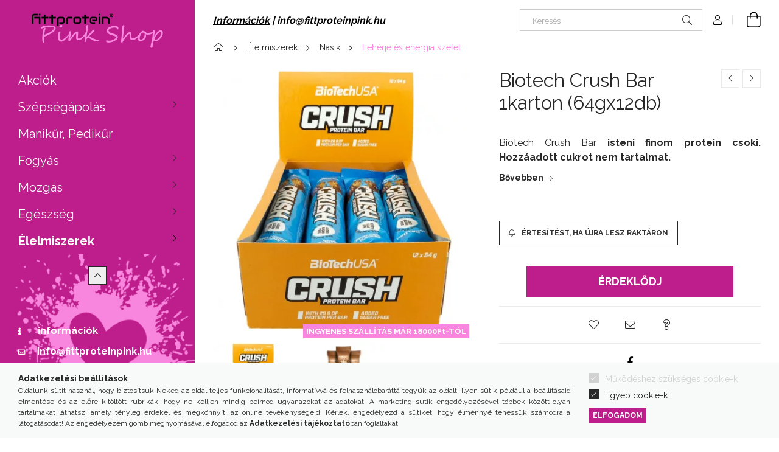

--- FILE ---
content_type: text/html; charset=UTF-8
request_url: https://fittproteinpink.hu/shop_marketing.php?cikk=biotech-15944537669678&type=page&only=cross&change_lang=hu&marketing_type=artdet
body_size: 4159
content:

<script>
	function page_action_cross(cikk,cikk_id,qty) {
        var temp_qty=qty;
        if ($("#db_"+cikk_id).length > 0 ) temp_qty=$("#db_"+cikk_id).val();

		$.ajax({
			type: "GET",
			async: true,
			url: "https://fittproteinpink.hu/shop_ajax/ajax_cart.php",
			dataType: 'json',
			data: {
				get_ajax:1,
				result_type:"json",
				lang_master:"hu",
				action:"add",
				sku:cikk,
				qty:temp_qty,
				variant_name1:$("#egyeb_nev1_"+cikk_id).val(),
				variant_list1:$("#egyeb_list1_"+cikk_id).val(),
				variant_name2:$("#egyeb_nev2_"+cikk_id).val(),
				variant_list2:$("#egyeb_list2_"+cikk_id).val(),
				variant_name3:$("#egyeb_nev3_"+cikk_id).val(),
				variant_list3:$("#egyeb_list3_"+cikk_id).val()
			},
			success: function(result_cart){
                const temp_product_array = {
                    error: result_cart.error,
                    sku: cikk,
                    master_key: result_cart.master_key,
                    name: result_cart.name,
                    category: result_cart.category,
                    price: result_cart.price,
                    qty: temp_qty,
                    qty_of_items: result_cart.qty_of_items
                };

                for (let i = 1; i <= 3; i++) {
                    temp_product_array[`variant_name${i}`] = $(`#egyeb_nev${i}_${cikk_id}`).val();
                    temp_product_array[`variant_list${i}`] = $(`#egyeb_list${i}_${cikk_id}`).val();
                }

                $(document).trigger("addToCart", temp_product_array);

                gtag("event", "cross_sale_convert", { 'sku':cikk, 'value':result_cart.price*temp_qty});
				if (result_cart.cart_deny==1) {
					eval(result_cart.cart_onclose);
				} else {
                    if (result_cart.cart_success==1) $(document).trigger("addToCartSuccess",temp_product_array);

										$("#page_cross_content #page_pagelist_"+cikk_id).animate({opacity: 0},300,function(){
						$("#page_cross_content #page_pagelist_"+cikk_id).remove();
                        $(document).trigger('removeCrossItem');
						if ($("#page_cross_content .page_pagelist_item").length==0) $("#page_cross_content").remove();
											});
										if (result_cart.overlay!="") {
						$("#overlay_cart_add").html(result_cart.overlay);
						$("#overlay_cart_add").overlay().load();
					}
										if ($("#box_cart_content").length>0) {
						
						$("#box_cart_content").load("https://fittproteinpink.hu/shop_ajax/ajax_box_cart.php?get_ajax=1&lang_master=hu&unas_design=");
						                            if ($("#box_cart_content2").length > 0) $("#box_cart_content2").load("https://fittproteinpink.hu/shop_ajax/ajax_box_cart.php?get_ajax=1&lang_master=hu&unas_design=&cart_num=2");
												}
					$.ajax({
						type: "GET",
						async: true,
						url: "https://fittproteinpink.hu/shop_ajax/ajax_shipping.php",
						dataType: "json",
						data: {
							get_ajax:1,
							shop_id:68909,
							lang_master:"hu"
						},
						success: function(result){
							$(".container_shipping_cost").html(result.cost);
							$(".container_shipping_free").html(result.free);
						}
					});
									}
			}
		});
	}
	</script>
	


        
        
                













                                                                        
    
            
                
                                                                        
                <section class='cross-sale main-block swiper--nav-top-right' id="page_cross_content">
                    <h6 class='cross-sale__title main-title'>Törődj magaddal!</h6>
                    


    
    



		
				

	
	
	
	
	<div class="swiper-container" id="swiper-carousel--cross_page">
		<div class="swiper-wrapper products js-products type--1"  data-text-fav-remove="Törlés a kedvencek közül" data-text-fav-add="Kedvencekhez" data-text-compare-remove="Törlés összehasonlításból" data-text-compare-add="Összehasonlítás">
														
										
			<article class="swiper-slide page_pagelist_item product js-product  has-alt-image js-on-hover-alt-img page_artlist_sku_Fittprotein__unas__001" id="page_pagelist_cross_page_Fittprotein__unas__001" data-sku="Fittprotein-001">
				<div class="product__inner">
												<div class="product__img-outer">
						<div class="product__img-wrap product-img-wrapper">
							<div class="product__badges">
																																																				<div class="product__badge-new badge badge--new">NÉPSZERŰ</div>
																																																				<div class="product__stock badge position-relative badge--stock on-stock">
											<div class="product__stock-text product-stock-text">
																									<div class="stock__title icon--check" data-tippy=" 10db-nál is több készleten&nbsp;"></div>
																							</div>
										</div>
																																								</div>
																<a class="product_link_normal" data-sku="Fittprotein-001" href="https://fittproteinpink.hu/Fittprotein-Collagen-C-Q10" title="Fittprotein Collagen C+Q10 - 120 kapszula">
                                                                <picture>
                                                                        <source width="238" height="238" srcset="https://fittproteinpink.hu/main_pic/space.gif"
                                            data-srcset="https://fittproteinpink.hu/img/68909/Fittprotein-001/238x238,r/Fittprotein-Collagen-C-Q10-.webp?time=1722258885 1x, https://fittproteinpink.hu/img/68909/Fittprotein-001/476x476,r/Fittprotein-Collagen-C-Q10-.webp?time=1722258885 2x "
                                    >
                                    <img width="238" height="238"
                                         alt="Fittprotein Collagen C+Q10 - 120 kapszula" title="Fittprotein Collagen C+Q10 - 120 kapszula" id="main_image_cross_page_Fittprotein__unas__001"
                                         class="product__img product-img js-main-img lazyload"
                                         src="https://fittproteinpink.hu/main_pic/space.gif" data-src="https://fittproteinpink.hu/img/68909/Fittprotein-001/238x238,r/Fittprotein-Collagen-C-Q10-.webp?time=1722258885" data-src-orig="https://fittproteinpink.hu/img/68909/Fittprotein-001/238x238,r/Fittprotein-Collagen-C-Q10-.webp?time=1722258885"
                                                                                  data-srcset="https://fittproteinpink.hu/img/68909/Fittprotein-001/476x476,r/Fittprotein-Collagen-C-Q10-.webp?time=1722258885 2x"
                                         data-srcset-orig="https://fittproteinpink.hu/img/68909/Fittprotein-001/476x476,r/Fittprotein-Collagen-C-Q10-.webp?time=1722258885 2x"
                                                                             >
                                </picture>
                                
								                                <picture>
                                                                        <source width="238" height="238" srcset="https://fittproteinpink.hu/main_pic/space.gif"
                                            data-srcset="https://fittproteinpink.hu/img/68909/Fittprotein-001_altpic_1/238x238,r/Fittprotein-Collagen-C-Q10-.webp?time=1722258885 1x, https://fittproteinpink.hu/img/68909/Fittprotein-001_altpic_1/476x476,r/Fittprotein-Collagen-C-Q10-.webp?time=1722258885  "
                                    >
                                    <img class="product__alt-img product-img js-alt-img lazyload" width="238" height="238"
                                         src="https://fittproteinpink.hu/main_pic/space.gif"
                                         data-src="https://fittproteinpink.hu/img/68909/Fittprotein-001_altpic_1/238x238,r/Fittprotein-Collagen-C-Q10-.webp?time=1722258885" data-src-orig="https://fittproteinpink.hu/img/68909/Fittprotein-001_altpic_1/238x238,r/Fittprotein-Collagen-C-Q10-.webp?time=1722258885"
                                                                                  data-srcset="https://fittproteinpink.hu/img/68909/Fittprotein-001_altpic_1/476x476,r/Fittprotein-Collagen-C-Q10-.webp?time=1722258885 2x"
                                                                                                                           data-srcset-orig="https://fittproteinpink.hu/img/68909/Fittprotein-001_altpic_1/476x476,r/Fittprotein-Collagen-C-Q10-.webp?time=1722258885 2x"
                                          alt="Fittprotein Collagen C+Q10 - 120 kapszula"
                                    >
                                </picture>
															</a>
						</div>
													</div>
					<div class="product__datas">
						<div class="product__name-wrap">
							<a class="product__name-link product_link_normal" data-sku="Fittprotein-001" href="https://fittproteinpink.hu/Fittprotein-Collagen-C-Q10">
								<h6 class="product__name">Fittprotein Collagen C+Q10 - 120 kapszula</h6>
							</a>
															
																					</div>
													<div class="product__prices-wrap">
																	<div class="product__prices with-rrp row no-gutters justify-content-center align-items-baseline ">
										<div class='product__price-base'>
											<span class="product__price-base-value"><span id='price_net_brutto_cross_page_Fittprotein__unas__001' class='price_net_brutto_cross_page_Fittprotein__unas__001'>6 890</span> Ft</span>										</div>
																			</div>
																																																</div>
						
																					<div class="product__price-unit-wrap mb-4">
																			<div class="product__price-unit">Egységár: <span id='price_unit_brutto_cross_page_Fittprotein__unas__001' class='price_unit_brutto_cross_page_Fittprotein__unas__001'>57</span> Ft/kapszula<span id='price_unit_div_cross_page_Fittprotein__unas__001' style='display:none'>120</span></div>
																	</div>
													
													<div class="product__main-wrap">
																																																									<button class="product__main-btn product__cart-btn" onclick="page_action_cross('Fittprotein-001','cross_page_Fittprotein__unas__001',1);" type="button">Ezt is kérem</button>
																				<input name="db_cross_page_Fittprotein__unas__001" id="db_cross_page_Fittprotein__unas__001" type="hidden" value="1" maxlength="7" data-min="1" data-max="300" data-step="1">
																								</div>
						
												
																			<div class="product__funcs">
								<button class="product__func-btn product__btn-tooltip js-product-tooltip-click" data-sku="Fittprotein__unas__001" data-tippy="Gyorsnézet" aria-label="Gyorsnézet">
									<div class="product__func-icon icon--details"></div>
								</button>
																											<div class='product__func-btn favourites-btn page_artdet_func_favourites_Fittprotein__unas__001 page_artdet_func_favourites_outer_Fittprotein__unas__001' id='page_artlist_func_favourites_Fittprotein__unas__001' onclick='add_to_favourites("","Fittprotein-001","page_artlist_func_favourites_Fittprotein__unas__001","page_artlist_func_favourites_outer_Fittprotein__unas__001","275944823");' data-tippy="Kedvencekhez">
											<div class="product__func-icon favourites__icon icon--favo"></div>
										</div>
																																</div>
											</div>
				</div>

							</article>
												
										
			<article class="swiper-slide page_pagelist_item product js-product  has-alt-image js-on-hover-alt-img page_artlist_sku_Fittprotein__unas__004" id="page_pagelist_cross_page_Fittprotein__unas__004" data-sku="Fittprotein-004">
				<div class="product__inner">
												<div class="product__img-outer">
						<div class="product__img-wrap product-img-wrapper">
							<div class="product__badges">
																																																				<div class="product__badge-new badge badge--new">NÉPSZERŰ</div>
																																																				<div class="product__stock badge position-relative badge--stock on-stock">
											<div class="product__stock-text product-stock-text">
																									<div class="stock__title icon--check" data-tippy=" 10db-nál is több készleten&nbsp;"></div>
																							</div>
										</div>
																																								</div>
																<a class="product_link_normal" data-sku="Fittprotein-004" href="https://fittproteinpink.hu/Fittprotein-Collagen-4YOU-90-kapszula" title="Fittprotein Collagen 4YOU 90 kapszula">
                                                                <picture>
                                                                        <source width="238" height="238" srcset="https://fittproteinpink.hu/main_pic/space.gif"
                                            data-srcset="https://fittproteinpink.hu/img/68909/Fittprotein-004/238x238,r/Collagen-4YOU.webp?time=1716889127 1x, https://fittproteinpink.hu/img/68909/Fittprotein-004/476x476,r/Collagen-4YOU.webp?time=1716889127 2x "
                                    >
                                    <img width="238" height="238"
                                         alt="Collagen 4YOU Fittprotein" title="Collagen 4YOU Fittprotein" id="main_image_cross_page_Fittprotein__unas__004"
                                         class="product__img product-img js-main-img lazyload"
                                         src="https://fittproteinpink.hu/main_pic/space.gif" data-src="https://fittproteinpink.hu/img/68909/Fittprotein-004/238x238,r/Collagen-4YOU.webp?time=1716889127" data-src-orig="https://fittproteinpink.hu/img/68909/Fittprotein-004/238x238,r/Collagen-4YOU.webp?time=1716889127"
                                                                                  data-srcset="https://fittproteinpink.hu/img/68909/Fittprotein-004/476x476,r/Collagen-4YOU.webp?time=1716889127 2x"
                                         data-srcset-orig="https://fittproteinpink.hu/img/68909/Fittprotein-004/476x476,r/Collagen-4YOU.webp?time=1716889127 2x"
                                                                             >
                                </picture>
                                
								                                <picture>
                                                                        <source width="238" height="238" srcset="https://fittproteinpink.hu/main_pic/space.gif"
                                            data-srcset="https://fittproteinpink.hu/img/68909/Fittprotein-004_altpic_1/238x238,r/Collagen-4YOU-Kollagen.webp?time=1716889127 1x, https://fittproteinpink.hu/img/68909/Fittprotein-004_altpic_1/476x476,r/Collagen-4YOU-Kollagen.webp?time=1716889127  "
                                    >
                                    <img class="product__alt-img product-img js-alt-img lazyload" width="238" height="238"
                                         src="https://fittproteinpink.hu/main_pic/space.gif"
                                         data-src="https://fittproteinpink.hu/img/68909/Fittprotein-004_altpic_1/238x238,r/Collagen-4YOU-Kollagen.webp?time=1716889127" data-src-orig="https://fittproteinpink.hu/img/68909/Fittprotein-004_altpic_1/238x238,r/Collagen-4YOU-Kollagen.webp?time=1716889127"
                                                                                  data-srcset="https://fittproteinpink.hu/img/68909/Fittprotein-004_altpic_1/476x476,r/Collagen-4YOU-Kollagen.webp?time=1716889127 2x"
                                                                                                                           data-srcset-orig="https://fittproteinpink.hu/img/68909/Fittprotein-004_altpic_1/476x476,r/Collagen-4YOU-Kollagen.webp?time=1716889127 2x"
                                          alt="Collagen 4YOU"
                                    >
                                </picture>
															</a>
						</div>
													</div>
					<div class="product__datas">
						<div class="product__name-wrap">
							<a class="product__name-link product_link_normal" data-sku="Fittprotein-004" href="https://fittproteinpink.hu/Fittprotein-Collagen-4YOU-90-kapszula">
								<h6 class="product__name">Fittprotein Collagen 4YOU 90 kapszula</h6>
							</a>
															
																					</div>
													<div class="product__prices-wrap">
																	<div class="product__prices with-rrp row no-gutters justify-content-center align-items-baseline ">
										<div class='product__price-base'>
											<span class="product__price-base-value"><span id='price_net_brutto_cross_page_Fittprotein__unas__004' class='price_net_brutto_cross_page_Fittprotein__unas__004'>3 690</span> Ft</span>										</div>
																			</div>
																																																</div>
						
																					<div class="product__price-unit-wrap mb-4">
																			<div class="product__price-unit">Egységár: <span id='price_unit_brutto_cross_page_Fittprotein__unas__004' class='price_unit_brutto_cross_page_Fittprotein__unas__004'>41</span> Ft/kapszula<span id='price_unit_div_cross_page_Fittprotein__unas__004' style='display:none'>90</span></div>
																	</div>
													
													<div class="product__main-wrap">
																																																									<button class="product__main-btn product__cart-btn" onclick="page_action_cross('Fittprotein-004','cross_page_Fittprotein__unas__004',1);" type="button">Ezt is kérem</button>
																				<input name="db_cross_page_Fittprotein__unas__004" id="db_cross_page_Fittprotein__unas__004" type="hidden" value="1" maxlength="7" data-min="1" data-max="300" data-step="1">
																								</div>
						
												
																			<div class="product__funcs">
								<button class="product__func-btn product__btn-tooltip js-product-tooltip-click" data-sku="Fittprotein__unas__004" data-tippy="Gyorsnézet" aria-label="Gyorsnézet">
									<div class="product__func-icon icon--details"></div>
								</button>
																											<div class='product__func-btn favourites-btn page_artdet_func_favourites_Fittprotein__unas__004 page_artdet_func_favourites_outer_Fittprotein__unas__004' id='page_artlist_func_favourites_Fittprotein__unas__004' onclick='add_to_favourites("","Fittprotein-004","page_artlist_func_favourites_Fittprotein__unas__004","page_artlist_func_favourites_outer_Fittprotein__unas__004","324118706");' data-tippy="Kedvencekhez">
											<div class="product__func-icon favourites__icon icon--favo"></div>
										</div>
																																</div>
											</div>
				</div>

							</article>
												
										
			<article class="swiper-slide page_pagelist_item product js-product  has-alt-image js-on-hover-alt-img page_artlist_sku_NT__unas__350" id="page_pagelist_cross_page_NT__unas__350" data-sku="NT-350">
				<div class="product__inner">
												<div class="product__img-outer">
						<div class="product__img-wrap product-img-wrapper">
							<div class="product__badges">
																											<div class="product__badge-sale badge badge--sale">-<span id='price_save_cross_page_NT__unas__350'>42%</span></div>
																																																																													<div class="product__stock badge position-relative badge--stock on-stock">
											<div class="product__stock-text product-stock-text">
																									<div class="stock__title icon--check" data-tippy=" 10db-nál is több készleten&nbsp;"></div>
																							</div>
										</div>
																																								</div>
																<a class="product_link_normal" data-sku="NT-350" href="https://fittproteinpink.hu/Noi-egyensuly-komplex-101g" title="Női egyensúly komplex 101g">
                                                                <picture>
                                                                        <source width="238" height="238" srcset="https://fittproteinpink.hu/main_pic/space.gif"
                                            data-srcset="https://fittproteinpink.hu/img/68909/NT-350/238x238,r/NT-350.webp?time=1760490723 1x, https://fittproteinpink.hu/img/68909/NT-350/476x476,r/NT-350.webp?time=1760490723 2x "
                                    >
                                    <img width="238" height="238"
                                         alt="Női egyensúly komplex 101g" title="Női egyensúly komplex 101g" id="main_image_cross_page_NT__unas__350"
                                         class="product__img product-img js-main-img lazyload"
                                         src="https://fittproteinpink.hu/main_pic/space.gif" data-src="https://fittproteinpink.hu/img/68909/NT-350/238x238,r/NT-350.webp?time=1760490723" data-src-orig="https://fittproteinpink.hu/img/68909/NT-350/238x238,r/NT-350.webp?time=1760490723"
                                                                                  data-srcset="https://fittproteinpink.hu/img/68909/NT-350/476x476,r/NT-350.webp?time=1760490723 2x"
                                         data-srcset-orig="https://fittproteinpink.hu/img/68909/NT-350/476x476,r/NT-350.webp?time=1760490723 2x"
                                                                             >
                                </picture>
                                
								                                <picture>
                                                                        <source width="238" height="238" srcset="https://fittproteinpink.hu/main_pic/space.gif"
                                            data-srcset="https://fittproteinpink.hu/img/68909/NT-350_altpic_1/238x238,r/NT-350.webp?time=1760490723 1x, https://fittproteinpink.hu/img/68909/NT-350_altpic_1/476x476,r/NT-350.webp?time=1760490723  "
                                    >
                                    <img class="product__alt-img product-img js-alt-img lazyload" width="238" height="238"
                                         src="https://fittproteinpink.hu/main_pic/space.gif"
                                         data-src="https://fittproteinpink.hu/img/68909/NT-350_altpic_1/238x238,r/NT-350.webp?time=1760490723" data-src-orig="https://fittproteinpink.hu/img/68909/NT-350_altpic_1/238x238,r/NT-350.webp?time=1760490723"
                                                                                  data-srcset="https://fittproteinpink.hu/img/68909/NT-350_altpic_1/476x476,r/NT-350.webp?time=1760490723 2x"
                                                                                                                           data-srcset-orig="https://fittproteinpink.hu/img/68909/NT-350_altpic_1/476x476,r/NT-350.webp?time=1760490723 2x"
                                          alt="Női egyensúly komplex 101g"
                                    >
                                </picture>
															</a>
						</div>
													</div>
					<div class="product__datas">
						<div class="product__name-wrap">
							<a class="product__name-link product_link_normal" data-sku="NT-350" href="https://fittproteinpink.hu/Noi-egyensuly-komplex-101g">
								<h6 class="product__name">Női egyensúly komplex 101g</h6>
							</a>
															
																					</div>
													<div class="product__prices-wrap">
																	<div class="product__prices with-rrp row no-gutters justify-content-center align-items-baseline has-sale-price">
										<div class='product__price-base'>
											 <span class="product__price-base-value text-line-through"><span id='price_net_brutto_cross_page_NT__unas__350' class='price_net_brutto_cross_page_NT__unas__350'>7 874</span> Ft</span>&nbsp;<span class="icon--info" data-tippy="Az áthúzott ár az árcsökkentés alkalmazását megelőző 30 nap legalacsonyabb eladási ára."></span>										</div>
																					<div class='product__price-sale'>
												 
												<span id='price_akcio_brutto_cross_page_NT__unas__350' class='price_akcio_brutto_cross_page_NT__unas__350'>4 490</span> Ft
											</div>
																			</div>
																																																</div>
						
																					<div class="product__price-unit-wrap mb-4">
																			<div class="product__price-unit">Egységár: <span id='price_unit_brutto_cross_page_NT__unas__350' class='price_unit_brutto_cross_page_NT__unas__350'>44 455</span> Ft/kg<span id='price_unit_div_cross_page_NT__unas__350' style='display:none'>0.101</span></div>
																	</div>
													
													<div class="product__main-wrap">
																																																									<button class="product__main-btn product__cart-btn" onclick="page_action_cross('NT-350','cross_page_NT__unas__350',1);" type="button">Ezt is kérem</button>
																				<input name="db_cross_page_NT__unas__350" id="db_cross_page_NT__unas__350" type="hidden" value="1" maxlength="7" data-min="1" data-max="999999" data-step="1">
																								</div>
						
												
																			<div class="product__funcs">
								<button class="product__func-btn product__btn-tooltip js-product-tooltip-click" data-sku="NT__unas__350" data-tippy="Gyorsnézet" aria-label="Gyorsnézet">
									<div class="product__func-icon icon--details"></div>
								</button>
																											<div class='product__func-btn favourites-btn page_artdet_func_favourites_NT__unas__350 page_artdet_func_favourites_outer_NT__unas__350' id='page_artlist_func_favourites_NT__unas__350' onclick='add_to_favourites("","NT-350","page_artlist_func_favourites_NT__unas__350","page_artlist_func_favourites_outer_NT__unas__350","477714284");' data-tippy="Kedvencekhez">
											<div class="product__func-icon favourites__icon icon--favo"></div>
										</div>
																																</div>
											</div>
				</div>

							</article>
												
										
			<article class="swiper-slide page_pagelist_item product js-product  has-alt-image js-on-hover-alt-img page_artlist_sku_Fittprotein__unas__002" id="page_pagelist_cross_page_Fittprotein__unas__002" data-sku="Fittprotein-002">
				<div class="product__inner">
												<div class="product__img-outer">
						<div class="product__img-wrap product-img-wrapper">
							<div class="product__badges">
																																																				<div class="product__badge-new badge badge--new">NÉPSZERŰ</div>
																																																				<div class="product__stock badge position-relative badge--stock on-stock">
											<div class="product__stock-text product-stock-text">
																									<div class="stock__title icon--check" data-tippy=" 10db-nál is több készleten&nbsp;"></div>
																							</div>
										</div>
																																								</div>
																<a class="product_link_normal" data-sku="Fittprotein-002" href="https://fittproteinpink.hu/Fittprotein-Hyaluron-400" title="Fittprotein Hyaluron 400">
                                                                <picture>
                                                                        <source width="238" height="238" srcset="https://fittproteinpink.hu/main_pic/space.gif"
                                            data-srcset="https://fittproteinpink.hu/img/68909/Fittprotein-002/238x238,r/Fittprotein-Hyaluron-400.webp?time=1719405762 1x, https://fittproteinpink.hu/img/68909/Fittprotein-002/476x476,r/Fittprotein-Hyaluron-400.webp?time=1719405762 2x "
                                    >
                                    <img width="238" height="238"
                                         alt="Fittprotein Hyaluron 400" title="Fittprotein Hyaluron 400" id="main_image_cross_page_Fittprotein__unas__002"
                                         class="product__img product-img js-main-img lazyload"
                                         src="https://fittproteinpink.hu/main_pic/space.gif" data-src="https://fittproteinpink.hu/img/68909/Fittprotein-002/238x238,r/Fittprotein-Hyaluron-400.webp?time=1719405762" data-src-orig="https://fittproteinpink.hu/img/68909/Fittprotein-002/238x238,r/Fittprotein-Hyaluron-400.webp?time=1719405762"
                                                                                  data-srcset="https://fittproteinpink.hu/img/68909/Fittprotein-002/476x476,r/Fittprotein-Hyaluron-400.webp?time=1719405762 2x"
                                         data-srcset-orig="https://fittproteinpink.hu/img/68909/Fittprotein-002/476x476,r/Fittprotein-Hyaluron-400.webp?time=1719405762 2x"
                                                                             >
                                </picture>
                                
								                                <picture>
                                                                        <source width="238" height="238" srcset="https://fittproteinpink.hu/main_pic/space.gif"
                                            data-srcset="https://fittproteinpink.hu/img/68909/Fittprotein-002_altpic_1/238x238,r/Fittprotein-Hyaluron.webp?time=1719405762 1x, https://fittproteinpink.hu/img/68909/Fittprotein-002_altpic_1/476x476,r/Fittprotein-Hyaluron.webp?time=1719405762  "
                                    >
                                    <img class="product__alt-img product-img js-alt-img lazyload" width="238" height="238"
                                         src="https://fittproteinpink.hu/main_pic/space.gif"
                                         data-src="https://fittproteinpink.hu/img/68909/Fittprotein-002_altpic_1/238x238,r/Fittprotein-Hyaluron.webp?time=1719405762" data-src-orig="https://fittproteinpink.hu/img/68909/Fittprotein-002_altpic_1/238x238,r/Fittprotein-Hyaluron.webp?time=1719405762"
                                                                                  data-srcset="https://fittproteinpink.hu/img/68909/Fittprotein-002_altpic_1/476x476,r/Fittprotein-Hyaluron.webp?time=1719405762 2x"
                                                                                                                           data-srcset-orig="https://fittproteinpink.hu/img/68909/Fittprotein-002_altpic_1/476x476,r/Fittprotein-Hyaluron.webp?time=1719405762 2x"
                                          alt="Fittprotein Hyaluron 400"
                                    >
                                </picture>
															</a>
						</div>
													</div>
					<div class="product__datas">
						<div class="product__name-wrap">
							<a class="product__name-link product_link_normal" data-sku="Fittprotein-002" href="https://fittproteinpink.hu/Fittprotein-Hyaluron-400">
								<h6 class="product__name">Fittprotein Hyaluron 400</h6>
							</a>
															
																					</div>
													<div class="product__prices-wrap">
																	<div class="product__prices with-rrp row no-gutters justify-content-center align-items-baseline ">
										<div class='product__price-base'>
											<span class="product__price-base-value"><span id='price_net_brutto_cross_page_Fittprotein__unas__002' class='price_net_brutto_cross_page_Fittprotein__unas__002'>4 990</span> Ft</span>										</div>
																			</div>
																																																</div>
						
																					<div class="product__price-unit-wrap mb-4">
																			<div class="product__price-unit">Egységár: <span id='price_unit_brutto_cross_page_Fittprotein__unas__002' class='price_unit_brutto_cross_page_Fittprotein__unas__002'>166</span> Ft/kapszula<span id='price_unit_div_cross_page_Fittprotein__unas__002' style='display:none'>30</span></div>
																	</div>
													
													<div class="product__main-wrap">
																																																									<button class="product__main-btn product__cart-btn" onclick="page_action_cross('Fittprotein-002','cross_page_Fittprotein__unas__002',1);" type="button">Ezt is kérem</button>
																				<input name="db_cross_page_Fittprotein__unas__002" id="db_cross_page_Fittprotein__unas__002" type="hidden" value="1" maxlength="7" data-min="1" data-max="300" data-step="1">
																								</div>
						
												
																			<div class="product__funcs">
								<button class="product__func-btn product__btn-tooltip js-product-tooltip-click" data-sku="Fittprotein__unas__002" data-tippy="Gyorsnézet" aria-label="Gyorsnézet">
									<div class="product__func-icon icon--details"></div>
								</button>
																											<div class='product__func-btn favourites-btn page_artdet_func_favourites_Fittprotein__unas__002 page_artdet_func_favourites_outer_Fittprotein__unas__002' id='page_artlist_func_favourites_Fittprotein__unas__002' onclick='add_to_favourites("","Fittprotein-002","page_artlist_func_favourites_Fittprotein__unas__002","page_artlist_func_favourites_outer_Fittprotein__unas__002","310450168");' data-tippy="Kedvencekhez">
											<div class="product__func-icon favourites__icon icon--favo"></div>
										</div>
																																</div>
											</div>
				</div>

							</article>
		
			</div>
		<div class="swiper-pagination"></div>
</div>
	

	<div class="swiper-button-prev swiper-button-prev--cross_page"></div>
	<div class="swiper-button-next swiper-button-next--cross_page"></div>

	<script>
		$(document).ready(function() {
			var mySwiper_cross_page = new Swiper('#swiper-carousel--cross_page', {
				lazy: false,
				followFinger: false,
				waitForTransition: false,
				watchOverflow: true,
				longSwipes: false,
															slidesPerView: 1.66,
																	spaceBetween: 20,
																			breakpoints: {
							440: {
								slidesPerView: 2.5,
								slidesPerGroup: 2.5
							},
							576: {
								slidesPerView: 3.5,
								slidesPerGroup: 3.5
							},
							768: {
								slidesPerView: 4,
								slidesPerGroup: 4
							},
							992: {
								slidesPerView: 5,
								slidesPerGroup: 5
							},
							1200: {
								slidesPerView: 4,
								slidesPerGroup: 4
							},
							1440: {
								slidesPerView: 5,
								slidesPerGroup: 5
							},
							1680: {
								slidesPerView: 6,
								slidesPerGroup: 6
							}
						},
																	pagination: {
					el: '.swiper-pagination',
							type: 'bullets',
							dynamicBullets: true,
							dynamicMainBullets: 5,
							clickable: true
				},
								navigation: {
					nextEl: '.swiper-button-next--cross_page',
					prevEl: '.swiper-button-prev--cross_page'
				}
			});

						$(document).on("removeCrossItem", function(){
				mySwiper_cross_page.update();
			});
			
			
			
					});
	</script>
                </section>
                                    
            
    <script>
<!--
$(document).ready(function(){
	select_base_price("cross_page_Fittprotein__unas__001",0);
	
	select_base_price("cross_page_Fittprotein__unas__004",0);
	
	select_base_price("cross_page_NT__unas__350",0);
	
	select_base_price("cross_page_Fittprotein__unas__002",0);
	
});
// -->
</script>


    <script>
        $(document).ready(function() {
            initTippy();
        });
    </script>

    
        <script>gtag("event", "cross_sale_show", { });</script>